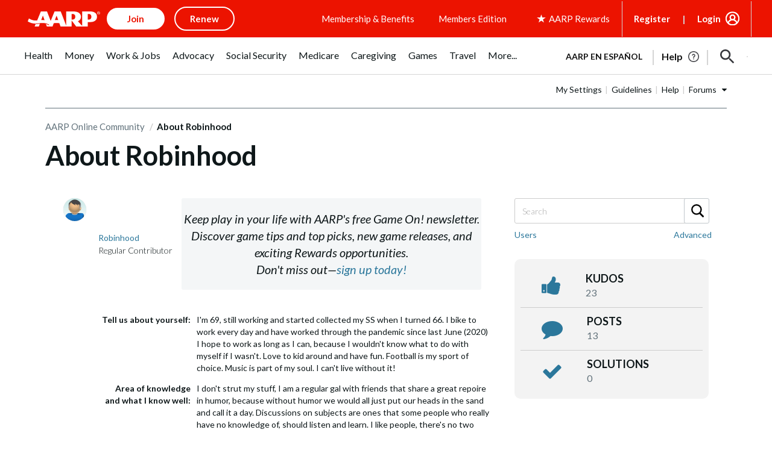

--- FILE ---
content_type: text/html; charset=UTF-8
request_url: https://community.aarp.org/t5/user/viewprofilepage/user-id/2853923
body_size: 1872
content:
<!DOCTYPE html>
<html lang="en">
<head>
    <meta charset="utf-8">
    <meta name="viewport" content="width=device-width, initial-scale=1">
    <title></title>
    <style>
        body {
            font-family: "Arial";
        }
    </style>
    <script type="text/javascript">
    window.awsWafCookieDomainList = [];
    window.gokuProps = {
"key":"AQIDAHjcYu/GjX+QlghicBgQ/7bFaQZ+m5FKCMDnO+vTbNg96AH4rNVz6su/VZEN8ZENhuRFAAAAfjB8BgkqhkiG9w0BBwagbzBtAgEAMGgGCSqGSIb3DQEHATAeBglghkgBZQMEAS4wEQQMHtBCXf9B+pJ2/29OAgEQgDukEVPElPDYSfamSrvyxPl7iEpF7msKJ+X2JcVoiD6/fFu/+yi7EHB5AmsWBhRVTr/y925s7dcBY+6fsg==",
          "iv":"D549tgBwBgAADcr3",
          "context":"rWH43RpaT/XEe76rira8LXX/W7N+BTcLI7Dt2Q4uJOn7IkYT598wchkAjp1A0bxmBLVyjkigdVsYR7tQ4PYdoLeDG+eRS/uzZwYSYRB6KxmspNmGyCtCW52Tfld+o4UHGMsqnUgOCyQ1DjhEKmBWIeOAYw5Q5hlSctlyJgYs6+PHOWSyWeyVxIebnpF5Wlj//FrYrIAK91b8EMpv3Y6kZteflNNCM0q1bQPm7ainu89dD3XfSSwkNnuQRrJ0SWujFnaHMnIfxEt4smuat9Ug5j9ywA1VwIK22kgil28K4fjBuEqpd/RNJiljWBTlbzaOe3bPX6L41PxWKM8D1IJO937w/lYH9BEGBBkUPvxohZcy5m8PYccrzSA6RB8pNGGKp36DHrmhCiGKnnX7igbJ3lQDVyg6LGDc"
};
    </script>
    <script src="https://bc0439715fa6.967eb88d.us-east-2.token.awswaf.com/bc0439715fa6/1ff0760906d5/e04be9dda55e/challenge.js"></script>
</head>
<body>
    <div id="challenge-container"></div>
    <script type="text/javascript">
        AwsWafIntegration.saveReferrer();
        AwsWafIntegration.checkForceRefresh().then((forceRefresh) => {
            if (forceRefresh) {
                AwsWafIntegration.forceRefreshToken().then(() => {
                    window.location.reload(true);
                });
            } else {
                AwsWafIntegration.getToken().then(() => {
                    window.location.reload(true);
                });
            }
        });
    </script>
    <noscript>
        <h1>JavaScript is disabled</h1>
        In order to continue, we need to verify that you're not a robot.
        This requires JavaScript. Enable JavaScript and then reload the page.
    </noscript>
</body>
</html>